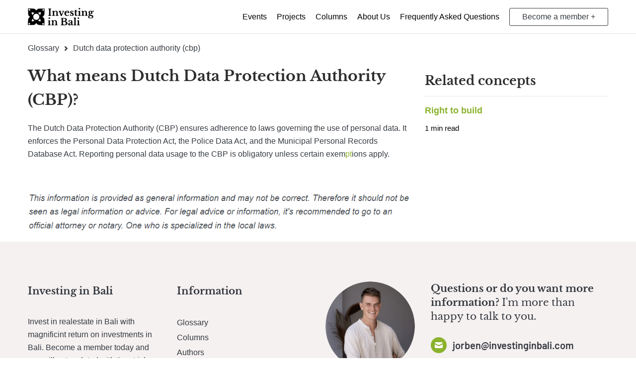

--- FILE ---
content_type: text/html; charset=utf-8
request_url: https://investinginbali.com/glossary/dutch_data_protection_authority_(cbp)/
body_size: 7271
content:


<!DOCTYPE html>
<html lang="en-EN">
<head>
    <meta charset="utf-8" />
    <meta http-equiv="x-ua-compatible" content="ie=edge">
    <title>What means College Bescherming Persoonsgegevens (CBP) | Investing in Bali </title>
    <meta name="description" content="Learn about the Dutch Data Protection Authority (CBP) and their duties. Click here for more on their roles and responsibilities. &#x2705;">
    <meta name="viewport" content="width=device-width, initial-scale=1">

    <!-- NEW START -->
    <link rel="icon" type="image/png" href="/assets/images/fav-icon.png">
    <link rel="shortcut icon" type="image/x-icon" href="/assets/images/fav-icon.png">
    <!-- -- START -- Next favIcons should be bigger -->
    <link rel="apple-touch-icon" href="/assets/images/fav-icon.png">
    <link rel="icon" type="image/png" sizes="192x192" href="/assets/images/fav-icon.png">
    <!-- -- END -- Next favIcons should be bigger -->



    <link rel="canonical" href="https://investinginbali.com/glossary/dutch_data_protection_authority_(cbp)/" />
    <link href="/assets/images/logo-share.png" rel="image_src">
    <meta property="og:description" content="Learn about the Dutch Data Protection Authority (CBP) and their duties. Click here for more on their roles and responsibilities. &#x2705;">
    <meta property="og:image" content="/assets/images/logo-share.png">
    <meta property="og:site_name" content="Investing in Bali">
    <meta property="og:url" content="https://investinginbali.com/glossary/dutch_data_protection_authority_(cbp)/">


    <!-- SEO END -->

    <!--====== Animate CSS ======-->

    <!--====== Slick CSS ======-->

    <!--====== Line Icons CSS ======-->

    <!--====== Bootstrap CSS ======-->
    <link rel="stylesheet" href="/css/bootstrap-grid.min.css">
    <!--====== Style CSS ======-->
    <link rel="stylesheet" href="/css/style.css?v=1.5">

    <link rel="stylesheet" href="/css/glightbox.min.css" />

    <link rel="stylesheet" href="/css/tailwind.css" />

    <script type="application/ld+json">{"@context": "https://schema.org","@type": "BreadcrumbList","itemListElement":[{"@type": "ListItem","position": 1,"name": "Glossary","item": "https://investinginbali.com/glossary/"},{"@type": "ListItem","position": 2,"name": "Dutch data protection authority (cbp)","item": "https://investinginbali.com/glossary/dutch_data_protection_authority_(cbp)/"}]}</script>

    <script type="application/ld+json">
        
    </script>

    

        <script>
            (function (w, d, s, l, i) {
                w[l] = w[l] || []; w[l].push({
                    'gtm.start':
                        new Date().getTime(), event: 'gtm.js'
                }); var f = d.getElementsByTagName(s)[0],
                    j = d.createElement(s), dl = l != 'dataLayer' ? '&l=' + l : ''; j.async = true; j.src =
                        'https://www.googletagmanager.com/gtm.js?id=' + i + dl; f.parentNode.insertBefore(j, f);
            })(window, document, 'script', 'dataLayer', 'GTM-M3SBPFH');</script>
</head>
<body>
        <noscript>
            <iframe src="https://www.googletagmanager.com/ns.html?id=GTM-M3SBPFH"
                    height="0" width="0" style="display:none;visibility:hidden"></iframe>
        </noscript>

    <!--[if IE]>
    <p class="browserupgrade">You are using an <strong>outdated</strong> browser. Please <a href="https://browsehappy.com/">upgrade your browser</a> to improve your experience and security.</p>
    <![endif]-->
    <!--====== HEADER PART START ======-->
    <header class="header-area sticky" id="fixed-sticky">
        <div class="container">
            <div class="row align-items-center">
                <div class="col-lg-3 col-md-3 col-5">
                    <div class="logo">
                            <a href="/" title="Home"><img class="header-area-logo" style="height: 35px;margin: 10px 10px 10px 0px;" src="/img/investing/logo-black.png" alt="Investing in Bali"></a>
                    </div>
                </div>
                <div class="col-lg-9 col-md-9 col-7">
                    <button class="menu-btn">
                        <span></span>
                        <span></span>
                        <span></span>
                    </button>
                    <div class="menu-area">
                                <div class="main-menu">
                                    <a href="/events/" title="Events">
                                        <span>Events</span>
                                    </a>
                                </div>
                                <div class="main-menu no-left-margin-md" style="margin-left: 20px;">
                                <a href="/projects/" title="Projects">
                                    <span>Projects</span>
                                </a>
                            </div>
                                <div class="main-menu no-left-margin-md" style="margin-left: 20px;">
                                <a href="/columns/">
                                    <span>Columns</span>
                                </a>
                            </div>
                            <div class="main-menu no-left-margin-md" style="margin-left: 20px;">
                                <a href="/about-us/" title="Over Ons">
                                    <span>About Us</span>
                                </a>
                            </div>
                            <div class="main-menu no-left-margin-md" style="margin-left: 20px;">
                                <a href="/faq/" title="Mission and Vision">
                                    <span>Frequently Asked Questions</span>
                                </a>
                            </div>
                            <a href="/become-member/" title="Updates" class="no-underline">
                                    <div class="main-menu iib-v3-button no-left-margin-md" style="margin-left: 20px;">
                                    <span class="hidden-xs">Become a member +</span>
                                    <span class="visible-xs">Become a member +</span>
                                </div>
                            </a>
                    </div>
                </div>
            </div>
        </div>
    </header>
    <!--====== HEADER PART ENDS ======-->


    <main role="main" class="pb-3">
        <div class="container">
            <div class="row">
                <div class="col-12">
                    <!--====== BREADCRUMB START ======--><section class="partner-area mt-85"><a href="/glossary/" style="color: rgba(4, 10, 17, 0.8);">Glossary</a><svg style ="height: 15px; padding: 0px 10px;" aria-hidden="true" focusable="false" data-prefix="fas" data-icon="angle-right" class="svg-inline--fa fa-angle-right fa-w-8" role="img" xmlns="http://www.w3.org/2000/svg" viewBox="0 0 256 512"><path fill ="currentColor" d="M224.3 273l-136 136c-9.4 9.4-24.6 9.4-33.9 0l-22.6-22.6c-9.4-9.4-9.4-24.6 0-33.9l96.4-96.4-96.4-96.4c-9.4-9.4-9.4-24.6 0-33.9L54.3 103c9.4-9.4 24.6-9.4 33.9 0l136 136c9.5 9.4 9.5 24.6.1 34z"></path></svg><span>Dutch data protection authority (cbp)</span></section><!--====== END BREADCRUMB ======-->
                </div>
            </div>
        </div>

        

<!--====== PARTNER PART START ======-->
<section class="partner-area mt-20">
    <div class="container">
        <div class="row">
            <div class="col-md-8 col-12">
                <div class="partner-wrapper">
                    <div class="single-partner concept-wrapper">
                        <h1 class="mb-20 class-h1">What means Dutch Data Protection Authority (CBP)?</h1>
                        <p>The Dutch Data Protection Authority (CBP) ensures adherence to laws governing the use of personal data. It enforces the Personal Data Protection Act, the Police Data Act, and the Municipal Personal Records Database Act. Reporting personal data usage to the CBP is obligatory unless certain exem<a href="/glossary/pt/" title="pt">pt</a>ions apply.</p>
                        
                        <br />
                            <p><img src="/assets/images/disclaimer-en.png" /></p>
                    </div>
                </div>
            </div>
                <div class="col-lg-4 col-md-12 pt-20">
                    <div class="partner-wrapper">
                        <div class="single-partner">
                            <div class="row">
                                <div class="col-12">
                                    <h3 class="class-h2">Related concepts</h3>
                                    <hr />
                                        <div class="row">
                                            <div class="col-10">
                                                <a href="/glossary/right_to_build/" title="Right to build">
                                                    <div class="class-h4">Right to build</div>
                                                    <div class="column-info-wrapper">
                                                        <div class="article-text">1 min read</div>
                                                    </div>
                                                </a>
                                            </div>
                                            <div class="col-12">
                                                <br />
                                            </div>
                                        </div>
                                </div>
                            </div>
                        </div>
                    </div>
                </div> 
        </div>
    </div>
</section>
<!--====== PARTNER PART END ======-->
    </main>

    <!--====== FOOTER AREA PART START ======-->
        <footer id="contact" class="footer-area">
            <div class="container">
                <div class="row">
                    <div class="col-xl-3 col-lg-3 col-md-6">
                        <div class="footer-widget wow fadeInUp" data-wow-delay=".2s">
                            <h5>
 <span>Investing in Bali</span>                            </h5>
                            <p style="color: rgba(4, 10, 17, 0.8);">
 <span>Invest in realestate in Bali with magnificint return on investments in Bali. Become a member today and you will get updated with tips, tricks and our new projects in the future.</span>                        </div>
                        <div class="footer-widget wow fadeInUp" data-wow-delay=".3s">
                                <h5>Frequent asked questions</h5>
                                <ul class="footer-ul">
                                    <li class="footer-li"><a href="/faq/1/can-you-own-real-estate-in-indonesia">Is it possible to own realestate in Indonesia?</a></li>
                                    <li class="footer-li"><a href="/faq/2/what-type-of-business-structure-do-you-need-for-commercial-real-estate-in-indonesia">What company structure do you use for commercial realestate in indonesia?</a></li>
                                    <li class="footer-li"><a href="/faq/3/how-do-you-buy-real-estate-in-indonesia">How to buy realestate in Indonesia?</a></li>
                                    <li class="footer-li"><a href="/faq/4/how-much-tax-do-you-pay-for-commercial-real-estate-in-indonesia">How much tax do you pay for commercial realestate in Indonesia?</a></li>
                                    <li class="footer-li"><a href="/faq/5/what-type-of-business-structure-do-you-need-for-commercial-real-estate-in-indonesia">What are the fiscal benefits to invest in Indonesia?</a></li>
                                    <li class="footer-li"><a href="/faq/" title="More frequant asked questions..">More frequant asked questions..</a></li>
                                </ul>
                        </div>
                    </div>
                    <div class="col-xl-3 col-lg-3 col-md-6">
                        <div class="footer-widget wow fadeInUp" data-wow-delay=".4s">
                                <h5>Information</h5>
                                <ul class="footer-ul">
                                    <li class="footer-li"><a href="/glossary/" title="Glossary">Glossary</a></li>
                                    <li class="footer-li"><a href="/columns/" title="Disclaimer">Columns</a></li>
                                    <li class="footer-li"><a href="/authors/" title="Disclaimer">Authors</a></li>
                                    <li class="footer-li" style="margin-bottom: 30px;"><a href="/disclaimer/" title="Disclaimer">Disclaimer</a></li>
                                </ul>
                                <h5>About us</h5>
                                <ul class="footer-ul">
                                    <li class="footer-li"><a href="/about-us/">About Us</a></li>
                                    <li class="footer-li"><a href="/contact/" title="Contact">Contact</a></li>
                                </ul>
                        </div>
                    </div>
                    <div class="col-xl-6 col-lg-6 col-md-12">
                        <div class="footer-widget wow fadeInUp" data-wow-delay=".4s">
                            <div class="relative z-20 py-20 sm:flex lg:py-0">
                                <div class="
                    mb-8
                    h-[150px]
                    w-full
                    max-w-[150px]
                    overflow-hidden
                    rounded-full
                    sm:mr-8
                    lg:mb-0 lg:h-[100px] lg:max-w-[100px]
                    xl:h-[180px] xl:max-w-[180px]
                  ">
                                    <img src="/assets/images/person.png" alt="person" class="h-full w-full object-cover object-center">
                                </div>
                                <div>
                                    <p class="
                      font-heading
                      black-text
                      mb-7
                      text-base
                      font-normal
                    " id="contact">
                                        <span class="font-bold">
                                            Questions or do you want more information?

                                        </span>
                                        I&#x27;m more than happy to talk to you.
                                    </p>

                                    <div class="-mx-4 flex flex-wrap items-center" style="margin-bottom: 30px;">
                                        <p class="
                        font-body
                        black-text
                        mb-4
                        flex
                        items-center
                        px-4
                        text-xl
                        font-semibold
                      ">
                                            <span class="
                          mr-3
                          flex
                          h-8
                          w-8
                          items-center
                          justify-center
                          rounded-full
                          bg-[#8bb32d]
                          black-text
                        ">
                                                <svg fill="#FFF" class="h-5 w-5" fill="currentColor" viewBox="0 0 20 20" xmlns="http://www.w3.org/2000/svg">
                                                    <path d="M2.003 5.884L10 9.882l7.997-3.998A2 2 0 0016 4H4a2 2 0 00-1.997 1.884z"></path>
                                                    <path d="M18 8.118l-8 4-8-4V14a2 2 0 002 2h12a2 2 0 002-2V8.118z"></path>
                                                </svg>
                                            </span>
                                            jorben@investinginbali.com
                                        </p>
                                        <a href="https://wa.me/31627287106" target="_blank">
                                            <p class="
                        font-body
                        black-text
                        mb-4
                        flex
                        items-center
                        px-4
                        text-xl
                        font-semibold
                      ">
                                                <span class="
                          mr-3
                          flex
                          h-8
                          w-8
                          items-center
                          justify-center
                          rounded-full
                          bg-[#8bb32d]
                          black-text
                        ">
                                                    <svg fill="#FFF" class="h-[18px] w-[18px]" fill="currentColor" xmlns="http://www.w3.org/2000/svg" viewBox="0 0 448 512"><path d="M380.9 97.1C339 55.1 283.2 32 223.9 32c-122.4 0-222 99.6-222 222 0 39.1 10.2 77.3 29.6 111L0 480l117.7-30.9c32.4 17.7 68.9 27 106.1 27h.1c122.3 0 224.1-99.6 224.1-222 0-59.3-25.2-115-67.1-157zm-157 341.6c-33.2 0-65.7-8.9-94-25.7l-6.7-4-69.8 18.3L72 359.2l-4.4-7c-18.5-29.4-28.2-63.3-28.2-98.2 0-101.7 82.8-184.5 184.6-184.5 49.3 0 95.6 19.2 130.4 54.1 34.8 34.9 56.2 81.2 56.1 130.5 0 101.8-84.9 184.6-186.6 184.6zm101.2-138.2c-5.5-2.8-32.8-16.2-37.9-18-5.1-1.9-8.8-2.8-12.5 2.8-3.7 5.6-14.3 18-17.6 21.8-3.2 3.7-6.5 4.2-12 1.4-32.6-16.3-54-29.1-75.5-66-5.7-9.8 5.7-9.1 16.3-30.3 1.8-3.7.9-6.9-.5-9.7-1.4-2.8-12.5-30.1-17.1-41.2-4.5-10.8-9.1-9.3-12.5-9.5-3.2-.2-6.9-.2-10.6-.2-3.7 0-9.7 1.4-14.8 6.9-5.1 5.6-19.4 19-19.4 46.3 0 27.3 19.9 53.7 22.6 57.4 2.8 3.7 39.1 59.7 94.8 83.8 35.2 15.2 49 16.5 66.6 13.9 10.7-1.6 32.8-13.4 37.4-26.4 4.6-13 4.6-24.1 3.2-26.4-1.3-2.5-5-3.9-10.5-6.6z" /></svg>
                                                </span>
                                                +31 6 272 871 06
                                            </p>
                                        </a>
                                        <a href="https://www.linkedin.com/in/jorben-saaltink-432067106/" target="_blank">
                                            <p class="
                          font-body
                          text-body-color
                          mb-4
                          flex
                          items-center
                          px-4
                          text-xl
                          font-semibold
                          black-text
                        ">
                                                <span class="
                            mr-3
                            flex
                            h-8
                            w-8
                            items-center
                            justify-center
                            rounded-full
                            bg-[#8bb32d]
                            black-text
                          ">
                                                    <svg fill="#FFF" xmlns="http://www.w3.org/2000/svg" width="24" height="24" viewBox="0 0 24 24" style="width: 50%;position: relative;top: -2px;left: 1px;"><path d="M4.98 3.5c0 1.381-1.11 2.5-2.48 2.5s-2.48-1.119-2.48-2.5c0-1.38 1.11-2.5 2.48-2.5s2.48 1.12 2.48 2.5zm.02 4.5h-5v16h5v-16zm7.982 0h-4.968v16h4.969v-8.399c0-4.67 6.029-5.052 6.029 0v8.399h4.988v-10.131c0-7.88-8.922-7.593-11.018-3.714v-2.155z"></path></svg>
                                                </span>
                                                LinkedIn
                                            </p>
                                        </a>
                                    </div>
                                </div>
                            </div>
                            <h4 class="
                      font-heading
                      mb-3
                      text-3xl
                      font-bold
                      leading-tight
                      black-text
                    ">
                                Sign up today
                            </h4>
                            


<div id="email-form">
        <div class="relative subscribe-wrapper">
            <div class="max-w-[640px]">
                <p class="font-body mb-8 text-base black-text md:text-xl">
                    Become a member today and receive news, tips and new projects into your mailbox.
                </p>
                <script>
                    window.onload = function() {
                        document.getElementById('JsCheck').value = 'verified';
                    };
                </script>

                <form method="post" class="relative" action="/premium">
                    <input type="hidden" id="FormStartTime" name="FormStartTime" value="639046585265360509" />
                    <input type="hidden" id="JsCheck" name="JsCheck" value="" />

                    <input type="email" name="email" placeholder="Email" id="demotext" class="
                        h-[60px]
                        w-full
                        rounded-full
                        bg-white
                        pl-7
                        pr-12
                        text-base
                        md:text-xl
                      " style="color: black;" value="" />
                    <button class="
                        bg-secondary
                        hover:bg-primary
                        absolute
                        top-1/2
                        right-2
                        flex
                        h-12
                        w-12
                        -translate-y-1/2
                        items-center
                        justify-center
                        rounded-full
                        text-white
                        transition
                      " type="submit">


                        <svg class="h-5 w-5" fill="currentColor" viewBox="0 0 20 20" xmlns="http://www.w3.org/2000/svg">
                            <path fill-rule="evenodd" d="M10.293 3.293a1 1 0 011.414 0l6 6a1 1 0 010 1.414l-6 6a1 1 0 01-1.414-1.414L14.586 11H3a1 1 0 110-2h11.586l-4.293-4.293a1 1 0 010-1.414z" clip-rule="evenodd"></path>
                        </svg>
                    </button>
                    <input name="canonicalUrl" id="canonicalUrl" value="" style="display: none;" type="text" />
                <input name="__RequestVerificationToken" type="hidden" value="CfDJ8JEOjIabUyRFmK9S9JCHaDaHp6gmwMAVts8ljKRZLhR6ZcxnOtN6prcZsmGLydcOBPi2n7JiuhY2XMsoWPUBS8VMQIxpGHCU5etviNlTahRVFMt84yfqNGNt10aPIvrzoFoQld9Gb0WehdSid7sC-pY" /></form>
            </div>
        </div>
</div>
                        </div>
                    </div>
                </div>
                <div class="copy-right wow fadeInUp" data-wow-delay=".2s">
                    <div class="row">
                        <div class="col-md-6">
                            <ul class="footer-ul">
                                    <li class="footer-li">
                                        <a href="https://www.linkedin.com/company/investing-in-bali/" title="Investing in Bali LinkedIn">
                                            <svg version="1.1" id="Layer_1" xmlns="http://www.w3.org/2000/svg" xmlns:xlink="http://www.w3.org/1999/xlink" x="0px" y="0px" viewBox="0 0 64 64" style="enable-background:new 0 0 64 64;height: 16px;width: 16px;fill: #fff;" xml:space="preserve">
                                            <path d="M59.3,0H4.7C2.1,0,0,2.1,0,4.6v54.8C0,61.9,2.1,64,4.7,64h54.5c2.6,0,4.7-2.1,4.7-4.6V4.6C64,2.1,61.9,0,59.3,0z M19,54.5
	                                H9.5V24H19V54.5z M14.2,19.8c-3,0-5.5-2.5-5.5-5.5s2.5-5.5,5.5-5.5c3,0,5.5,2.5,5.5,5.5C19.7,17.4,17.3,19.8,14.2,19.8z M54.5,54.5
	                                H45V39.7c0-3.5-0.1-8.1-4.9-8.1c-4.9,0-5.7,3.9-5.7,7.8v15.1h-9.5V24H34v4.2h0.1c1.3-2.4,4.4-4.9,9-4.9c9.6,0,11.4,6.3,11.4,14.6
	                                L54.5,54.5L54.5,54.5z"></path>
                                </svg>
                                        </a>
                                    </li>
                                    <li class="footer-li"><a href="https://www.instagram.com/investinginbali/" target="_blank"><svg style="enable-background:new 0 0 64 64;height: 16px;width: 16px;fill: #fff;" xmlns="http://www.w3.org/2000/svg" viewBox="0 0 448 512"><path d="M224.1 141c-63.6 0-114.9 51.3-114.9 114.9s51.3 114.9 114.9 114.9S339 319.5 339 255.9 287.7 141 224.1 141zm0 189.6c-41.1 0-74.7-33.5-74.7-74.7s33.5-74.7 74.7-74.7 74.7 33.5 74.7 74.7-33.6 74.7-74.7 74.7zm146.4-194.3c0 14.9-12 26.8-26.8 26.8-14.9 0-26.8-12-26.8-26.8s12-26.8 26.8-26.8 26.8 12 26.8 26.8zm76.1 27.2c-1.7-35.9-9.9-67.7-36.2-93.9-26.2-26.2-58-34.4-93.9-36.2-37-2.1-147.9-2.1-184.9 0-35.8 1.7-67.6 9.9-93.9 36.1s-34.4 58-36.2 93.9c-2.1 37-2.1 147.9 0 184.9 1.7 35.9 9.9 67.7 36.2 93.9s58 34.4 93.9 36.2c37 2.1 147.9 2.1 184.9 0 35.9-1.7 67.7-9.9 93.9-36.2 26.2-26.2 34.4-58 36.2-93.9 2.1-37 2.1-147.8 0-184.8zM398.8 388c-7.8 19.6-22.9 34.7-42.6 42.6-29.5 11.7-99.5 9-132.1 9s-102.7 2.6-132.1-9c-19.6-7.8-34.7-22.9-42.6-42.6-11.7-29.5-9-99.5-9-132.1s-2.6-102.7 9-132.1c7.8-19.6 22.9-34.7 42.6-42.6 29.5-11.7 99.5-9 132.1-9s102.7-2.6 132.1 9c19.6 7.8 34.7 22.9 42.6 42.6 11.7 29.5 9 99.5 9 132.1s2.7 102.7-9 132.1z" /></svg></a></li>
                                    <li class="footer-li"><a href="https://www.facebook.com/people/Investing-in-Bali/100083024281589/" target="_blank"><svg style="enable-background:new 0 0 64 64;height: 16px;width: 16px;fill: #fff;" xmlns="http://www.w3.org/2000/svg" viewBox="0 0 320 512"><path d="M279.14 288l14.22-92.66h-88.91v-60.13c0-25.35 12.42-50.06 52.24-50.06h40.42V6.26S260.43 0 225.36 0c-73.22 0-121.08 44.38-121.08 124.72v70.62H22.89V288h81.39v224h100.17V288z" /></svg></a></li>
                                    <li class="footer-li"><a href="https://www.youtube.com/channel/UC3eADnvpY2oncB27suyZhTA" target="_blank"><svg xmlns="http://www.w3.org/2000/svg" viewBox="0 0 576 512" style="enable-background:new 0 0 64 64;height: 16px;width: 16px;fill: #fff;"><path d="M549.655 124.083c-6.281-23.65-24.787-42.276-48.284-48.597C458.781 64 288 64 288 64S117.22 64 74.629 75.486c-23.497 6.322-42.003 24.947-48.284 48.597-11.412 42.867-11.412 132.305-11.412 132.305s0 89.438 11.412 132.305c6.281 23.65 24.787 41.5 48.284 47.821C117.22 448 288 448 288 448s170.78 0 213.371-11.486c23.497-6.321 42.003-24.171 48.284-47.821 11.412-42.867 11.412-132.305 11.412-132.305s0-89.438-11.412-132.305zm-317.51 213.508V175.185l142.739 81.205-142.739 81.201z"></path></svg></a></li>
                            </ul>
                        </div>
                        <div class="col-md-6">
                            <p class="text-center text-md-right black-text mb-0">
                                &copy; 2025 Investing in Bali
                            </p>
                        </div>
                    </div>
                </div>
            </div>
        </footer>
        <!--====== FOOTER AREA PART END ======-->
        <!--====== BACK TOP TOP PART START ======-->
        <a href="#" class="back-to-top" title="Naar bovenaan de pagina">
            <svg version="1.1" id="Layer_2_1_" xmlns="http://www.w3.org/2000/svg" xmlns:xlink="http://www.w3.org/1999/xlink" x="0px" y="0px" viewBox="0 0 64 64" style="enable-background:new 0 0 64 64;height: 20px;width: 20px;fill: #fff;position: relative;top: -2px;" xml:space="preserve">
            <g>
            <path d="M2.7,48c-0.8,0-1.3-0.3-1.9-0.8c-1.1-1.1-1.1-2.7,0-3.7l27.7-26.1c1.9-1.9,5.1-1.9,6.9,0l27.7,26.1c1.1,1.1,1.1,2.7,0,3.7
		        c-1.1,1.1-2.7,1.1-3.7,0L32,21.4L4.5,47.5C4,47.8,3.5,48,2.7,48z" />

            </g>
        </svg>
        </a>

    <script src="/js/glightbox.min.js"></script>

    <!--====== Main js ======-->
        <script src="/js/main-en.js"></script>
    <script>
        const myGallery = GLightbox({
            type: "image",
        });
    </script>

    
</body>
</html>


--- FILE ---
content_type: text/javascript
request_url: https://investinginbali.com/js/main-en.js
body_size: 849
content:
document.addEventListener('DOMContentLoaded', function () {
    "use strict";

    // Variabele om de status van de header vast te houden
    var isSticky = false;

    // Functie om de sticky-status te bepalen
    function updateStickyStatus() {
        var scroll = window.scrollY;

        var headerArea = document.querySelector('.header-area');
        var headerLogo = document.querySelector('.header-area-logo');

        // Controleer of het element de ID 'fixed-sticky' heeft
        if (headerArea && headerArea.id === "fixed-sticky") {
            return; // Geen wijzigingen nodig
        }

        if (scroll < 20) {
            if (isSticky) { // Alleen wisselen als de status echt verandert
                headerArea.classList.remove('sticky');
                if (headerLogo) headerLogo.src = "/img/investing/logo.png";
                isSticky = false;
            }
        } else {
            if (!isSticky) { // Alleen wisselen als de status echt verandert
                headerArea.classList.add('sticky');
                if (headerLogo) headerLogo.src = "/img/investing/logo-black.png";
                isSticky = true;
            }
        }
    }

    // Controleer direct bij laden van de pagina
    updateStickyStatus();

    // Sticky header bij scrollen
    window.addEventListener('scroll', updateStickyStatus);

    // Toggle navbar-collapse
    var menuBtn = document.querySelector('.menu-btn');
    var closeBtn = document.querySelector('.close-btn');
    var menuArea = document.querySelector('.menu-area');
    var mainMenuLinks = document.querySelectorAll('.main-menu a');

    if (menuBtn) {
        menuBtn.addEventListener('click', function () {
            if (menuArea) menuArea.classList.toggle('active');
        });
    }

    if (closeBtn) {
        closeBtn.addEventListener('click', function () {
            if (menuArea) menuArea.classList.toggle('active');
        });
    }

    if (mainMenuLinks) {
        mainMenuLinks.forEach(function (link) {
            link.addEventListener('click', function () {
                if (menuArea) menuArea.classList.remove('active');
            });
        });
    }

    // Back to top
    var backToTop = document.querySelector('.back-to-top');

    window.addEventListener('scroll', function () {
        if (window.scrollY > 600) {
            if (backToTop) backToTop.style.display = 'block';
        } else {
            if (backToTop) backToTop.style.display = 'none';
        }
    });

    if (backToTop) {
        backToTop.addEventListener('click', function (event) {
            event.preventDefault();

            window.scrollTo({
                top: 0,
                behavior: 'smooth'
            });
        });
    }
});
